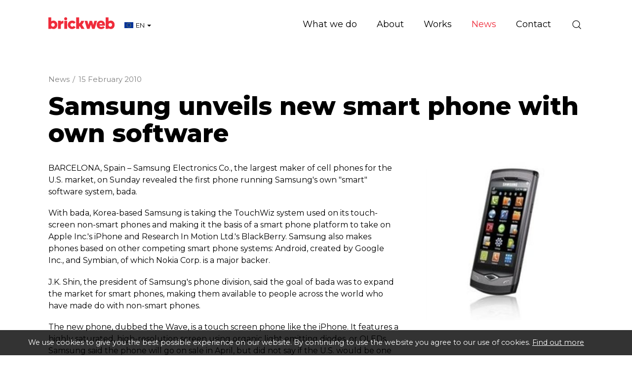

--- FILE ---
content_type: text/html; charset=utf-8
request_url: https://www.brickweb.eu/samsung-unveils-new-smart-phone-with?cat=3077
body_size: 7765
content:
<!DOCTYPE html>
<html lang="en" prefix="og: http://ogp.me/ns#" class="blog-article-page">
	<head>
		<title>Samsung unveils new smart phone with own software</title>
		<script>window.app={documentReady:[],windowLoad:[],extensions:{}};document.cookie='pxRatio='+(window.devicePixelRatio||1)+'; expires='+new Date(new Date().getTime()+1000*3600*24*365).toUTCString()+'; path=/; samesite=None; Secure';</script>
		<base target="_top" />
		<meta charset="utf-8" />
		<meta name="description" content="Samsung Electronics revealed the first phone running Samsung's own &quot;smart&quot; software system on Sunday." />
		<meta name="author" content="Brick technology Ltd." />
		<meta name="viewport" content="width=device-width, initial-scale=1" />
		<meta name="googlebot" content="noodp" />
		<meta name="apple-mobile-web-app-title" content="Brickweb | Web Development Company UK" />
		<meta property="og:type" content="article" />
		<meta property="og:url" content="https://www.brickweb.eu/samsung-unveils-new-smart-phone-with" />
		<meta property="og:title" content="Samsung unveils new smart phone with own software" />
		<meta property="og:description" content="Samsung Electronics revealed the first phone running Samsung's own &quot;smart&quot; software system on Sunday." />
		<meta property="og:image" content="https://www.brickweb.eu/images/pictures/news-and-workshops/samsung_smartphone-(200x200-ffffff).jpg" />
		<meta property="og:image:secure_url" content="https://www.brickweb.eu/images/pictures/news-and-workshops/samsung_smartphone-(200x200-ffffff).jpg" />
		<meta property="og:image:type" content="image/jpeg" />
		<meta property="og:image:width" content="200" />
		<meta property="og:image:height" content="200" />
		<meta property="og:locale" content="en" />
		<meta property="og:locale:alternate" content="en_GB" />
		<meta property="og:locale:alternate" content="fr_FR" />
		<meta property="og:locale:alternate" content="fr" />
		<meta property="og:locale:alternate" content="en_US" />
		<meta property="og:locale:alternate" content="en_CA" />
		<meta property="og:locale:alternate" content="fr_CA" />
		<meta property="og:updated_time" content="2013-06-18T15:13:59+01:00" />
		<meta property="og:site_name" content="Brickweb | Web Development Company UK" />
		<meta property="article:published_time" content="2010-02-15T11:39:00+00:00" />
		<meta property="article:modified_time" content="2013-06-18T15:13:59+01:00" />
		<meta name="twitter:card" content="summary" />
		<meta name="twitter:title" content="Samsung unveils new smart phone with own software" />
		<meta name="twitter:description" content="Samsung Electronics revealed the first phone running Samsung's own &quot;smart&quot; software system on Sunday." />
		<meta name="twitter:image" content="https://www.brickweb.eu/images/pictures/news-and-workshops/samsung_smartphone-(120x120).jpg" />
		<link rel="icon" type="image/png" sizes="192x192" href="/i/favicon-192x192.png" />
		<link rel="icon" type="image/png" sizes="32x32" href="/i/favicon-32x32.png" />
		<link rel="apple-touch-icon" href="/apple-touch-icon.png" />
		<link rel="alternate" type="application/rss+xml" href="/rss.xml" title="RSS" />
		<link rel="canonical" href="https://www.brickweb.eu/samsung-unveils-new-smart-phone-with" />
		<link rel="preconnect" href="https://fonts.gstatic.com/" crossorigin />
		<link rel="stylesheet" href="https://fonts.googleapis.com/css2?family=Montserrat:ital,wght@0,100;0,200;0,300;0,400;0,500;0,600;0,700;0,800;0,900;1,100;1,200;1,300;1,400;1,500;1,600;1,700;1,800;1,900&amp;display=swap" media="print" onload="this.media='all'" />
		<link rel="stylesheet" href="/main.css" />
		<script async src="/main.js"></script>
		<link rel="alternate" hreflang="en-gb" href="https://www.brickweb.co.uk/samsung-unveils-new-smart-phone-with?cat=3077" />
		<link rel="alternate" hreflang="fr-fr" href="https://www.brickweb.fr/samsung-unveils-new-smart-phone-with?cat=3077" />
		<link rel="alternate" hreflang="en" href="https://www.brickweb.eu/samsung-unveils-new-smart-phone-with?cat=3077&amp;uilang=3" />
		<link rel="alternate" hreflang="fr" href="https://www.brickweb.eu/samsung-unveils-new-smart-phone-with?cat=3077&amp;uilang=7" />
		<link rel="alternate" hreflang="en-us" href="https://www.brickweb.us/samsung-unveils-new-smart-phone-with?cat=3077" />
		<link rel="alternate" hreflang="en-ca" href="https://www.brickweb.ca/samsung-unveils-new-smart-phone-with?cat=3077&amp;uilang=5" />
		<link rel="alternate" hreflang="fr-ca" href="https://www.brickweb.ca/samsung-unveils-new-smart-phone-with?cat=3077&amp;uilang=6" />
		<meta property="fb:pages" content="193340824080134" />
		<script async src="https://www.googletagmanager.com/gtag/js?id=G-D80S8DT4KG"></script>
		<script>window.dataLayer=window.dataLayer||[];function gtag(){dataLayer.push(arguments);}
gtag('js',new Date());gtag('config',"G-D80S8DT4KG");gtag('config',"AW-874594163");</script>
		<script>(function(w,d,s,l,i){w[l]=w[l]||[];w[l].push({'gtm.start':new Date().getTime(),event:'gtm.js'});var f=d.getElementsByTagName(s)[0],j=d.createElement(s),dl=l!='dataLayer'?'&l='+l:'';j.async=true;j.src='https://www.googletagmanager.com/gtm.js?id='+i+dl;f.parentNode.insertBefore(j,f);})(window,document,'script','dataLayer',"GTM-W2TNVDZ");</script>
		<script async src="https://www.googleoptimize.com/optimize.js?id=GTM-TTW78FC"></script>
	</head>
	<body>
		<div id="app">
			<header class="common">
				<div class="wrap">
					<div class="master-group">
						<div class="wrap">
							<button type="button" class="main-navigation-toggle" data-toggle="collapse" data-target="#main-navigation"><span><s></s><s></s><s></s></span></button>
							<div class="icon-navigation-group">
								<div class="wrap">
		<nav class="search-navigation">
			<ul>
				<li><a href="/search" title="Search"><span>Site search</span></a></li>
			</ul>
		</nav>
								</div>
							</div>
		<div class="logo" id="logo"><span><a href="/"><img
			src="/i/logo.svg"
			alt="Brickweb | Web Development Company UK"
			itemprop="logo"
		/></a></span></div>
		<div class="country-navigation">
			<form action="/samsung-unveils-new-smart-phone-with?cat=3077" autocomplete="off">
				<a>
					<span><img src="/i/flags/eu.svg" height="12" alt="European Union" /></span>
					<span>EN</span>
					<span><s class="caret"></s></span>
				</a>
				<select>
					<option value="https://www.brickweb.co.uk/samsung-unveils-new-smart-phone-with?cat=3077">United Kingdom</option>
					<option value="https://www.brickweb.fr/samsung-unveils-new-smart-phone-with?cat=3077">France</option>
					<option value="https://www.brickweb.eu/samsung-unveils-new-smart-phone-with?cat=3077&amp;uilang=3" selected>European Union (English)</option>
					<option value="https://www.brickweb.eu/samsung-unveils-new-smart-phone-with?cat=3077&amp;uilang=7">European Union (Français)</option>
					<option value="https://www.brickweb.us/samsung-unveils-new-smart-phone-with?cat=3077">United States</option>
					<option value="https://www.brickweb.ca/samsung-unveils-new-smart-phone-with?cat=3077&amp;uilang=5">Canada (English)</option>
					<option value="https://www.brickweb.ca/samsung-unveils-new-smart-phone-with?cat=3077&amp;uilang=6">Canada (Français)</option>
				</select>
			</form>
		</div>
						</div>
					</div>
					<div class="slave-group collapse" id="main-navigation">
						<div class="wrap">
		<div class="search">
			<form
				action="/search"
				method="get"
			>
				<div class="wrap">
					<span><input
						type="text"
						name="keywords"
						value=""
						placeholder="Search"
					/></span>
					<span><input
						type="submit"
						value="Search"
					/></span>
				</div>
			</form>
		</div>
		<nav class="main-navigation" data-desktop-dropdown-disabled>
			<ul>
				<li class="dropdown" data-content-id="3" data-has-children><a href="/services" title="Web Development Company Lancashire | Services: Web Design and Development. Mobile Websites . Online Internet Marketing" class="dropdown-toggle" data-toggle="dropdown"><span>What we do</span></a>
					<ul class="dropdown-menu">
						<li><a href="/development">Development</a></li>
						<li>
							<a href="/marketing" data-toggle="collapse" data-target="#collapse-content-177319">Marketing<s class="caret"></s></a>
							<div class="collapse" id="collapse-content-177319">
								<ul>
									<li><a href="/seo-report">Free Website Report</a></li>
								</ul>
							</div>
						</li>
						<li><a href="/portfolio">Design Studio</a></li>
						<li>
							<a href="/solutions" data-toggle="collapse" data-target="#collapse-content-137297">Solutions<s class="caret"></s></a>
							<div class="collapse" id="collapse-content-137297">
								<ul>
									<li><a rel="noopener" target="_blank" href="https://brickfactory.uk/">Print on Demand, DTG, Drop Shipping and Order Management System – Brick Factory</a></li>
									<li><a href="/ecommerce-websites">Custom e-commerce websites &amp; complex web systems</a></li>
									<li><a href="/fabric-and-furniture-custom-websites">Fabric and Furniture Custom Websites</a></li>
									<li><a href="/events-booking-and-exhibitions-management-system">Event Booking and Exhibition Management Systems</a></li>
									<li><a href="/hospice-management-system">Hospice and Healthcare Management System</a></li>
									<li><a href="/portfolio">Recruitment Management Systems</a></li>
								</ul>
							</div>
						</li>
					</ul>
				</li>
				<li class="dropdown" data-content-id="1" data-has-children><a href="/about-us" class="dropdown-toggle" data-toggle="dropdown"><span>About</span></a>
					<ul class="dropdown-menu">
						<li><a href="/brickweb-today">Brick technology today</a></li>
						<li><a rel="noopener" target="_blank" href="https://www.brickweb.co.uk/terms-conditions">Terms of Business</a></li>
						<li><a href="/testimonials">Client reviews</a></li>
						<li>
							<a href="/vacancies" data-toggle="collapse" data-target="#collapse-content-257343">Vacancies<s class="caret"></s></a>
							<div class="collapse" id="collapse-content-257343">
								<ul>
									<li><a href="/front-end-developer-brick-hq-uk">UK: Front-end Developer Brick HQ</a></li>
								</ul>
							</div>
						</li>
					</ul>
				</li>
				<li data-content-id="137298"><a href="/portfolio" title="We are experts at building unique websites from the ground up. Get your company to stand out from the crowd! mobile website design, mobile web design"><span>Works</span></a></li>
				<li class="dropdown current" data-content-id="3077" data-has-children><a href="/blog" title="Brick technology news" class="dropdown-toggle" data-toggle="dropdown"><span>News</span></a>
					<ul class="dropdown-menu">
						<li><a href="/blog-posts">Blog</a></li>
						<li><a href="/workshop">Workshop</a></li>
						<li>
							<a href="/subscribe-to-our-newsletter" data-toggle="collapse" data-target="#collapse-content-9">Subscribe to our newsletter<s class="caret"></s></a>
							<div class="collapse" id="collapse-content-9">
								<ul>
									<li><a href="/unsubscribe-from-our-newsletter">Unsubscribe</a></li>
								</ul>
							</div>
						</li>
						<li><a href="/brick-factory-blog">The Brick Factory</a></li>
					</ul>
				</li>
				<li data-content-id="3068"><a href="/contact-us" title="Contact Brick technology Ltd. United Kingdom (Chorley), Canada (London ON), France (Limoux Aude)"><span>Contact</span></a></li>
			</ul>
		</nav>
						</div>
					</div>
				</div>
			</header>
			<main>
				<article class="wrap">
		<nav class="breadcrumb-navigation">
			<div><span itemscope="itemscope" itemtype="http://data-vocabulary.org/Breadcrumb"><em itemprop="title"><a href="/blog" itemprop="url">News</a></em>&nbsp;/</span> <span><em><a>15 February 2010</a></em></span></div>
		</nav>
		<h1>Samsung unveils new smart phone with own software</h1>
		<aside class="attachments">
			<div class="wrap">
				<ul class="images">
					<li><a
						target="_blank"
						href="/images/pictures/news-and-workshops/samsung_smartphone-(attachment).jpg"
						data-width="350"
						data-height="350"
						data-index="0"
					><img
						src="/images/pictures/news-and-workshops/samsung_smartphone-(attachment).jpg"
						width="350"
						height="350"
						alt="samsung smartphone"
					/></a></li>
				</ul>
			</div>
		</aside>
<P>BARCELONA, Spain – <SPAN id=lw_1266181728_0 class=yshortcuts>Samsung Electronics Co., the largest maker of cell phones for the U.S. market, on Sunday revealed the first phone running Samsung's own "smart" software system, bada.</P>
<P>With bada, Korea-based Samsung is taking the TouchWiz system used on its touch-screen non-smart phones and making it the basis of a smart phone platform to take on Apple Inc.'s iPhone and <SPAN id=lw_1266181728_1 class=yshortcuts>Research In Motion Ltd.'s BlackBerry. Samsung also makes phones based on other competing smart phone systems: Android, created by Google Inc., and Symbian, of which <SPAN id=lw_1266181728_2 class=yshortcuts>Nokia Corp. is a major backer.</P>
<P>J.K. Shin, the president of Samsung's phone division, said the goal of bada was to expand the market for smart phones, making them available to people across the world who have made do with non-smart phones.</P>
<P>The new phone, dubbed the Wave, is a <SPAN id=lw_1266181728_3 class=yshortcuts>touch screen phone like the iPhone. It features a highly saturated, high-resolution screen using <SPAN id=lw_1266181728_4 class=yshortcuts>organic light emitting diodes, or <SPAN id=lw_1266181728_5 class=yshortcuts>OLEDs. Samsung said the phone will go on sale in April, but did not say if the U.S. would be one of the launch markets, nor did it say what the phone would cost.</P>
<P>To support the Wave and existing phones using TouchWiz, Samsung is launching online applications stores in 50 countries this year, including the U.S. Most major phone makers now operate applications stores, or make phones that use stores administered by others, like <SPAN id=lw_1266181728_6 class=yshortcuts>Google.</P>
<P>Samsung revealed the phone in Barcelona a day ahead of the start of <SPAN id=lw_1266181728_7 class=yshortcuts>Mobile World Congress, the world's largest cell phone trade show.</SPAN></P>
<P><SPAN class=yshortcuts></SPAN><SPAN class=yshortcuts>&nbsp;</P>
<DIV id=newsOpen>
<P><STRONG>Free Internet Marketing Review</STRONG></P>
<P>If you want to find out more about Internet Marketing or want to know how Internet Marketing can improve your website performance, get in touch with me to arrange a no obligation review of your website in our Blackburn office.</P>
<P>Martin Roche<BR><A href="mailto:m.roche@brickweb.co.uk">m.roche@brickweb.co.uk</A><BR>Telephone: 01254 277190</P></DIV>
<DIV class=noPrint></DIV></SPAN></SPAN></SPAN></SPAN></SPAN></SPAN></SPAN></SPAN>
		<div class="blog-summary">
			<div>Posted in <a href="/blog-posts">Blog</a> on <time datetime="2010-02-15T11:39:00+00:00">15th February 2010</time></div>
		</div>
		<div class="share-widget"></div>
		<nav class="page-navigation">
			<ul class="pagination">
				<li><a href="/gmail-goes-social-with-google-buzz?cat=3077">&laquo; Prev post</a></li>
				<li><a href="/microsoft-ceo-unveils-windows-phone-7?cat=3077">Next post &raquo;</a></li>
			</ul>
		</nav>
				</article>
			</main>
			<footer class="common">
		<div class="modified-date">
			<p><small>Page updated <time datetime="2013-06-18T15:13:59+01:00">18 Jun 2013, 15:13</time></small></p>
		</div>
				<div class="wrap">
		<section class="business-enquiry-section">
			<div class="wrap">
				<div class="row columns-medium-v-margin">
					<div class="col-sm-12 col-md-5">
						<h2 class="h1">Let’s talk about your business</h2>
						<p class="lead black">
							<span><a href="mailto:info@brickweb.co.uk">info@brickweb.co.uk</a></span>
							<span><a href="tel:+441257444492">+44 1257 444 492</a></span>
						</p>
					</div>
					<div class="col-sm-12 col-md-6 col-md-offset-1 no-last-child-v-margin">
						<form action="/samsung-unveils-new-smart-phone-with?cat=3077" method="post" class="form-horizontal" id="business-enquiry-form" autocomplete="off">
							<div class="form-group form-group-lg">
								<div class="col-sm-12">
									<input
										type="text"
										name="billing_name"
										value=""
										placeholder="Your Name"
										required
										class="form-control"
									/>
								</div>
							</div>
							<div class="form-group form-group-lg">
								<div class="col-sm-12">
									<input
										type="email"
										name="billing_email"
										value=""
										placeholder="Email"
										required
										class="form-control"
									/>
								</div>
							</div>
							<div class="form-group form-group-lg">
								<div class="col-sm-12">
									<input
										type="text"
										name="billing_phone"
										value=""
										placeholder="Phone (optional)"
										class="form-control"
									/>
								</div>
							</div>
							<div class="form-group form-group-lg">
								<div class="col-sm-12">
									<input
										type="text"
										name="billing_website"
										value=""
										placeholder="Your website (optional)"
										class="form-control"
									/>
								</div>
							</div>
							<div class="form-group form-group-lg">
								<div class="col-sm-12">
									<input
										type="text"
										name="message"
										value=""
										placeholder="Message (optional)"
										class="form-control"
									/>
								</div>
							</div>
							<div class="form-group hidden">
								<div class="col-sm-12">
									<label>Spam protection</label>

						<style>._BYJEZ7RHSL, ._EYVBJQWNEH, ._YJ4D87CHN1, ._WW5VVJ623L, ._TCHP3BSFVU, ._6FK6JHCKGS, ._9QNEDNPMJ6 {display: none;}</style>
						<div class="captcha" data-remove="._BYJEZ7RHSL, ._EYVBJQWNEH, ._YJ4D87CHN1, ._WW5VVJ623L, ._TCHP3BSFVU, ._6FK6JHCKGS, ._9QNEDNPMJ6">
							<div><span><strong class="_BJKSQTR83R">&#88;</strong><strong class="_BYJEZ7RHSL">&#69;</strong><strong class="_QWP5A4QYK6">&#55;</strong><strong class="_EYVBJQWNEH">&#67;</strong><strong class="_LR7SDD95RF">&#70;</strong><strong class="_YJ4D87CHN1">&#49;</strong><strong class="_RVN4792ANB">&#53;</strong><strong class="_WW5VVJ623L">&#80;</strong><strong class="_LC313NH1NJ">&#86;</strong><strong class="_TCHP3BSFVU">&#66;</strong><strong class="_7DX4WM6RLG">&#70;</strong><strong class="_6FK6JHCKGS">&#53;</strong><strong class="_A8GD6872H5">&#67;</strong><strong class="_9QNEDNPMJ6">&#53;</strong></span> <span><input id="_EVW2D6Z9KB" name="data" type="text" maxlength="7" value="" autocomplete="off" /></span></div>
					<p>Type or copy &amp; paste the code you see on the left side.</p>
							<div class="hidden"><input type="text" name="captcha" value="" /><input type="hidden" name="check" value="50237701" /></div>
						</div>
													</div>
							</div>
							<input type="submit" value="Submit" class="btn btn-primary btn-lg" />
						</form>
					</div>
				</div>
			</div>
		</section>
		<section class="support-section">
			<div class="wrap">
				<div class="row">
					<div class="col-sm-4 col-md-3">
						<h2 class="h3">Client support</h2>
						<div class="badges">
							<span><img
								src="/i/others/cyber-essentials-badge.svg"
								alt="Cyber Essentials"
								loading="lazy"
							/></span>
							<span><img
								src="/i/others/disability-confident-committed-badge.svg"
								alt="Disability Confident Committed"
								loading="lazy"
							/></span>
						</div>
					</div>
					<div class="col-sm-4 col-md-3">
						<nav class="black">
							<ul>
								<li><a href="/support-requests-ticket-system">Support Ticket System</a></li>
								<li><a href="/control-centre-guides">Control Centre Guides</a></li>
								<li><a href="/products">SEO Tools &amp; Packages</a></li>
								<li><a href="/workshop">Workshops</a></li>
							</ul>
						</nav>
					</div>
					<div class="col-sm-4 col-md-6">
						<div class="row">
							<div class="col-md-6">
								<nav class="black">
									<ul>
										<li><a href="mailto:support@brickweb.co.uk">support@brickweb.co.uk</a></li>
										<li><a href="tel:+441257444492">+44&nbsp;1257&nbsp;444&nbsp;492</a></li>
									</ul>
								</nav>
							</div>
							<div class="col-md-6">
								<nav class="emergency-support">
									<ul>
										<li><a class="clickable" data-action="make-an-enquiry" data-enquiry-config="{&quot;url&quot;:&quot;\/common\/ajax\/emergency-enquiry.html&quot;,&quot;regularPageId&quot;:146302,&quot;responsePageId&quot;:148305}">Emergency support (24/7)</a></li>
									</ul>
								</nav>
							</div>
						</div>
					</div>
				</div>
			</div>
		</section>
					<div class="master-group">
						<div class="wrap">
		<nav class="external-navigation" id="social-links">
			<ul>
				<li><a
					target="_blank"
					href="https://www.facebook.com/brickweb"
					title="Facebook"
					class="facebook"
					itemprop="sameAs"
				><span><svg><use xlink:href="/i/others/social-icons.svg#svg-facebook" /></svg></span></a></li>
				<li><a
					target="_blank"
					href="https://www.twitter.com/brickweb"
					title="X"
					class="twitter"
					itemprop="sameAs"
				><span><svg><use xlink:href="/i/others/social-icons.svg#svg-twitter" /></svg></span></a></li>
				<li><a
					target="_blank"
					href="https://bsky.app/profile/brickweb.bsky.social"
					title="Bluesky"
					class="bluesky"
					itemprop="sameAs"
				><span><svg><use xlink:href="/i/others/social-icons.svg#svg-bluesky" /></svg></span></a></li>
				<li><a
					target="_blank"
					href="https://www.threads.net/@brickweb"
					title="Threads"
					class="threads"
					itemprop="sameAs"
				><span><svg><use xlink:href="/i/others/social-icons.svg#svg-threads" /></svg></span></a></li>
				<li><a
					target="_blank"
					href="https://www.youtube.com/brickweb"
					title="YouTube"
					class="youtube"
					itemprop="sameAs"
				><span><svg><use xlink:href="/i/others/social-icons.svg#svg-youtube" /></svg></span></a></li>
				<li><a
					target="_blank"
					href="https://www.tiktok.com/@brickweb"
					title="TikTok"
					class="tiktok"
					itemprop="sameAs"
				><span><svg><use xlink:href="/i/others/social-icons.svg#svg-tiktok" /></svg></span></a></li>
				<li><a
					target="_blank"
					href="https://www.instagram.com/brickweb/"
					title="Instagram"
					class="instagram"
					itemprop="sameAs"
				><span><svg><use xlink:href="/i/others/social-icons.svg#svg-instagram" /></svg></span></a></li>
				<li><a
					target="_blank"
					href="https://www.pinterest.co.uk/brickweb/"
					title="Pinterest"
					class="pinterest"
					itemprop="sameAs"
				><span><svg><use xlink:href="/i/others/social-icons.svg#svg-pinterest" /></svg></span></a></li>
				<li><a
					target="_blank"
					href="https://www.linkedin.com/company/brick-technology-limited"
					title="LinkedIn"
					class="linkedin"
					itemprop="sameAs"
				><span><svg><use xlink:href="/i/others/social-icons.svg#svg-linkedin" /></svg></span></a></li>
				<li><a
					href="/subscribe-to-our-newsletter"
					title="Newsletter"
					class="newsletter"
				><span><svg><use xlink:href="/i/others/social-icons.svg#svg-newsletter" /></svg></span></a></li>
			</ul>
		</nav>
		<div class="author" id="author" itemscope="itemscope" itemtype="http://schema.org/Organization" itemref="logo social-links">
			<div>
				<p class="author-copyright"><span>&copy; 1995&ndash;2026</span> <a href="/contact-us"><span itemprop="name">Brick technology Ltd.</span></a></p>
				<address class="author-contact-information">
					<div>
						<div class="author-name"><strong>Brick technology Ltd.</strong></div>
						<div class="author-address" itemprop="address">Strawberry Fields Digital Hub<br/>Euxton Lane<br/>Chorley, Lancashire<br/>PR7 1PS<br/>United Kingdom</div>
						<div class="author-contacts">
							<div><span>Telephone:</span> <span itemprop="telephone"><a href="tel:+441257444492">+44 1257 444 492</a></span></div>
							<div><span>Email:</span> <span itemprop="email"><a href="mailto:info@brickweb.co.uk">info@brickweb.co.uk</a></span></div>
						</div>
						<div class="author-registration">
							<div>Company No. 04599343</div>
							<div>VAT No. GB 834 3737 19</div>
							<div>Registered in United Kingdom</div>
						</div>
					</div>
				</address>
				<meta itemprop="url" content="https://www.brickweb.eu/" />
			</div>
		</div>
		<nav class="additional-navigation">
			<ul>
				<li><a href="/terms-and-conditions" title="Brick offers its clients Web Design and Development, Web Hosting, Domain and Search Engine Optimisation Services complying with international standards.">Terms of business</a></li>
				<li><a href="/privacy" title="This page informs you of our policies regarding the collection, use, and disclosure of personal data when you use our Service">Privacy</a></li>
				<li><a href="/complaints" title="The policy of our organisation is to deal with all customer complaints fairly">Complaints</a></li>
				<li><a href="/personal-data" title="Get a copy of your personal data or Erase my personal data">Personal data</a></li>
			</ul>
		</nav>
						</div>
					</div>
				</div>
			</footer>
		</div>
		<!-- Clarity tracking code for https://www.brickweb.co.uk/ -->
		<script>(function(c,l,a,r,i,t,y){c[a]=c[a]||function(){(c[a].q=c[a].q||[]).push(arguments)};t=l.createElement(r);t.async=1;t.src="https://www.clarity.ms/tag/"+i;y=l.getElementsByTagName(r)[0];y.parentNode.insertBefore(t,y);})(window,document,"clarity","script","4ckguoyrdu");</script>

		<!-- Zoho SalesIQ -->
		<script>var $zoho=$zoho||{};$zoho.salesiq=$zoho.salesiq||{widgetcode:"36e635c94f0d37c5bbd061df30832b4f73d625e7fc8586b20280e4bb91fb8eb34c3e4bd7d04c9c4d2b9b4ff177964579",values:{},ready:function(){}};var d=document;s=d.createElement("script");s.type="text/javascript";s.id="zsiqscript";s.defer=true;s.src="https://salesiq.zoho.eu/widget";t=d.getElementsByTagName("script")[0];t.parentNode.insertBefore(s,t);"<div id='zsiqwidget'></div>"</script>

		<!-- Start of TikTok Pixel Basic Code -->
		<script>!function(w,d,t){w.TiktokAnalyticsObject=t;var ttq=w[t]=w[t]||[];ttq.methods=["page","track","identify","instances","debug","on","off","once","ready","alias","group","enableCookie","disableCookie"],ttq.setAndDefer=function(t,e){t[e]=function(){t.push([e].concat(Array.prototype.slice.call(arguments,0)))}};for(var i=0;i<ttq.methods.length;i++)ttq.setAndDefer(ttq,ttq.methods[i]);ttq.instance=function(t){for(var e=ttq._i[t]||[],n=0;n<ttq.methods.length;n++)ttq.setAndDefer(e,ttq.methods[n]);return e},ttq.load=function(e,n){var i="https://analytics.tiktok.com/i18n/pixel/events.js";ttq._i=ttq._i||{},ttq._i[e]=[],ttq._i[e]._u=i,ttq._t=ttq._t||{},ttq._t[e]=+new Date,ttq._o=ttq._o||{},ttq._o[e]=n||{};n=document.createElement("script");n.type="text/javascript",n.async=!0,n.src=i+"?sdkid="+e+"&lib="+t;e=document.getElementsByTagName("script")[0];e.parentNode.insertBefore(n,e)};ttq.load('C86F2PNV9S6R0CDU923G');ttq.page();}(window,document,'ttq');</script>
		<!-- End of TikTok Pixel Basic Code -->

		<!-- Mailchimp -->
		<script id="mcjs">!function(c,h,i,m,p){m=c.createElement(h),p=c.getElementsByTagName(h)[0],m.async=1,m.src=i,p.parentNode.insertBefore(m,p)}(document,"script","https://chimpstatic.com/mcjs-connected/js/users/203b436250b8e916e759f6dcd/85569990564602fa005e17ed6.js");</script>
		<!-- Google tag (gtag.js) -->
		<!-- Google Tag Manager -->
		<!-- End Google Tag Manager -->
		<!-- Google Tag Manager (noscript) -->
		<noscript><iframe src="https://www.googletagmanager.com/ns.html?id=GTM-W2TNVDZ" width="0" height="0" style="display:none;visibility:hidden"></iframe></noscript>
		<!-- End Google Tag Manager (noscript) -->
	</body>
</html>